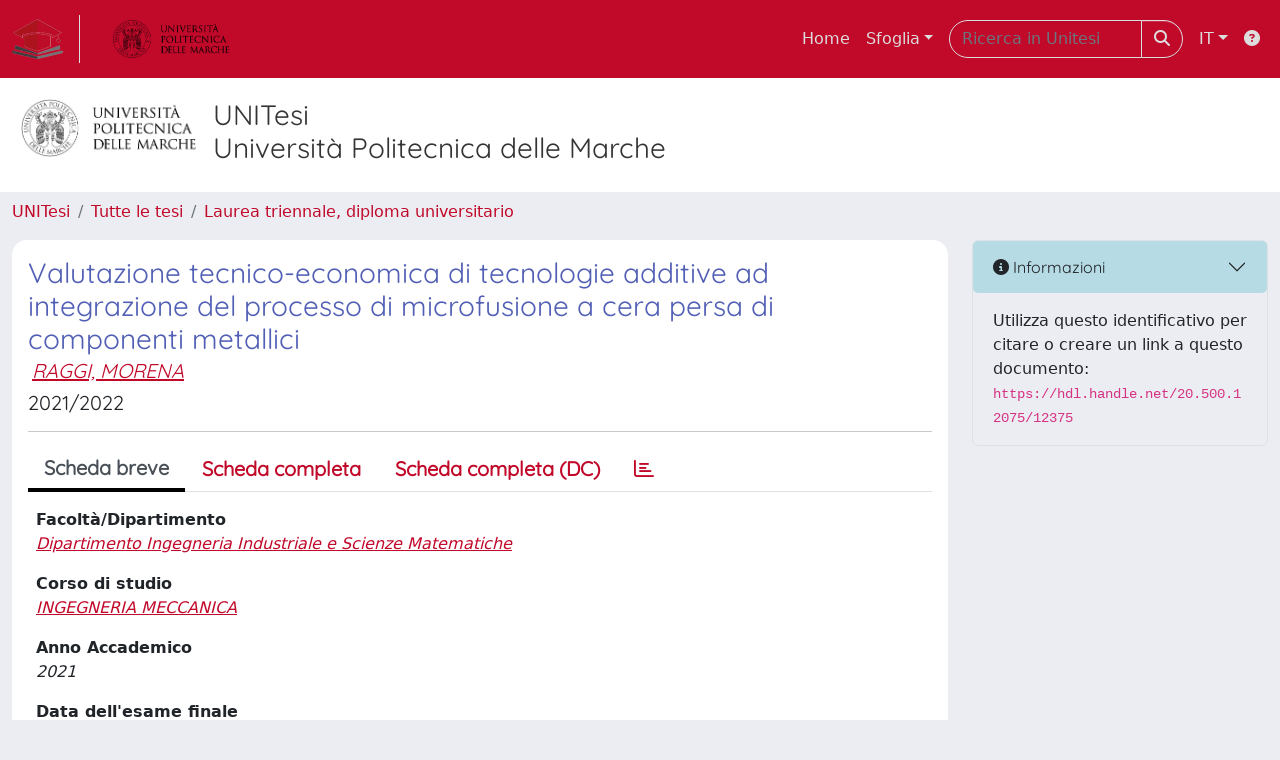

--- FILE ---
content_type: text/html;charset=utf-8
request_url: https://tesi.univpm.it/handle/20.500.12075/12375
body_size: 33701
content:
<!DOCTYPE html>
<html lang="it">
<head>
	<meta charset="utf-8">
	<meta http-equiv="X-UA-Compatible" content="IE=edge">
	<meta name="viewport" content="width=device-width, initial-scale=1.0">
	<link rel="shortcut icon"  href="/sr/favicon.ico" />
<link rel="stylesheet" href="/sr/jquery-ui/jquery-ui.min.css">
<link rel="stylesheet" type="text/css" href="https://static.cineca.it/jd/npm/jgrowl@1.4.9/jquery.jgrowl.min.css" />
<link rel="stylesheet" href="https://static.cineca.it/jd/npm/select2@4.0.13/dist/css/select2.min.css" />
<link rel="stylesheet" href="https://static.cineca.it/jd/npm/select2-bootstrap-5-theme@1.1.1/dist/select2-bootstrap-5-theme.min.css" />
<link rel="stylesheet" href="/sr/cineca/css/bootstrap-ricerca.min.css">
<link rel="stylesheet" href="/sr/local.css"><title>Valutazione tecnico-economica di tecnologie additive ad integrazione del processo di microfusione a cera persa di componenti metallici</title>
	<script src="https://static.cineca.it/jd/npm/jquery@3.7.1/dist/jquery.min.js" integrity="sha512-v2CJ7UaYy4JwqLDIrZUI/4hqeoQieOmAZNXBeQyjo21dadnwR+8ZaIJVT8EE2iyI61OV8e6M8PP2/4hpQINQ/g==" crossorigin="anonymous"></script>
<script type="text/javascript" src="/sr/jquery-ui/jquery-ui.min.js"></script>
<script type="text/javascript" src="/sr/jquery-ui-i18n/jquery.ui.datepicker-it.latest.js" charset="utf-8"></script>
<script src="https://static.cineca.it/jd/npm/bootstrap@5.2.3/dist/js/bootstrap.bundle.min.js" integrity="sha384-kenU1KFdBIe4zVF0s0G1M5b4hcpxyD9F7jL+jjXkk+Q2h455rYXK/7HAuoJl+0I4" crossorigin="anonymous"></script>
<script src="https://static.cineca.it/jd/npm/jgrowl@1.4.9/jquery.jgrowl.min.js"></script>
<script src="https://static.cineca.it/jd/npm/select2@4.0.13/dist/js/select2.full.min.js"></script>
<script src="https://static.cineca.it/jd/npm/blueimp-tmpl@3.20.0/js/tmpl.min.js"></script><script type="text/javascript" src="/sr/jquery/js/jquery.displaytag-ajax-1.2.js"></script>
<script src="https://static.cineca.it/jd/npm/js-cookie@3.0.5/dist/js.cookie.min.js" integrity="sha256-WCzAhd2P6gRJF9Hv3oOOd+hFJi/QJbv+Azn4CGB8gfY=" crossorigin="anonymous" referrerpolicy="no-referrer"></script>
<script>
	var JQ = $;
	var j = $;
</script>
<script type="text/javascript">
</script>
<script type="text/javascript" src="/sr/cineca/js/cilea.js?fwkVersion=26.1.0.0"></script>
<script type="text/javascript" src="/sr/cineca/js/fragment.js?fwkVersion=26.1.0.0"></script>
<script type="text/javascript" src="/sr/cineca/js/treeview.js?fwkVersion=26.1.0.0"></script>
<script type="text/javascript" src="/sr/cineca/js/ap-tool.js?fwkVersion=26.1.0.0"></script>
<span style="display:none;" id="rememberToSaveText">Attenzione: i dati modificati non sono ancora stati salvati. Per confermare inserimenti o cancellazioni di voci è necessario confermare con il tasto SALVA/INSERISCI in fondo alla pagina</span>
<script type="text/javascript" src="/sr/cineca/js/print.js?fwkVersion=26.1.0.0"></script>
<script type="text/javascript" src="/sr/cineca/js/widget.js?fwkVersion=26.1.0.0"></script>
<script type="text/javascript" src="/sr/cineca/js/layout.js?fwkVersion=26.1.0.0"></script>




<script type="text/javascript">
	var authenticatedPersonId='';
	var authenticatedUser=false;
</script>
<script type="text/javascript" src="https://tesi.univpm.it/static/js/utils.js"></script>
	<script type="text/javascript" src="https://tesi.univpm.it/static/js/choice-support.js"></script>
<script type="text/javascript">
				j(document).ready(function() {
					j('body').on('change','#itemxpage', function() {
						var dspaceObjectId = $('#dspaceObjectId').val();
						if (dspaceObjectId != null && dspaceObjectId != '') {
							$('#modal_display_item').modal('toggle');
							showEventLog(dspaceObjectId, '1', this.value);
						}
					});
					j('body').on('click',"#modal_display_item .pagination li:not('.active') .page-link", function(event) {
						var pagesize = $('#itemxpage').val();
						var dspaceObjectId = $('#dspaceObjectId').val();
						var url = new URL(this.href);
						var page = url.searchParams.get("page");
						if (page == null || isNaN(page)){
							page = 1;
						}
						if (dspaceObjectId != null && dspaceObjectId != '') {
							$('#modal_display_item').modal('toggle');
							showEventLog(dspaceObjectId,page, pagesize);
						}
						return false;
					});
				});
				function showEventLog(dsoId, page, pagesize) {
					   var url = "/dspaceObjectEventLog/widgetSearch.modal";
					jQuery.ajax({
						url: url,
						method: 'GET',
						data: {dspaceObjectId: dsoId, posting: 1, modalSize: 'xlarge', page: page, pageSize: pagesize},
						success: function(data) {
			                var $modal = $(data);
			                $modal.attr('id','modal_display_item');
							$('body').append($modal);
							var myModal = new bootstrap.Modal(document.getElementById('modal_display_item'), {backdrop: true});
							myModal.show();
			                $modal.filter('.modal').on('hidden.bs.modal', function(){
			                	$modal.remove();
							});
			                
						}
					});
				}
				</script>
<script type"text/javascript">
$(document).ready(function() {
	checkMoreless();
});
function checkMoreless() {
	if($('.moreless-more').length) {
		var more = $('<a class="btn-link"></a>').html('&nbsp;espandi');	
		more.click(function(){
			var moretext = $(this).next('.moreless-more');
			var lesstext = $(this).prev('.moreless-fixed');		
			lesstext.html(lesstext.html().substring(0, lesstext.html().length-3));		
			moretext.toggleClass('hide');
			$(this).toggleClass('hide');
			var less = $('<a class="btn-link"></a>').html('&nbsp;comprimi');
			less.click(function(){
				var moretext = $(this).prev('.moreless-more');
				moretext.toggleClass('hide');
				$(this).toggleClass('hide');
				moretext.prev('a').toggleClass('hide');
				var elements = document.getElementsByTagName('span');
				for (var i = 0; i < elements.length; i++) {				
					if((elements[i].className).indexOf('moreless-fixed') > -1) {
						if(elements[i].innerHTML.indexOf('...') == -1){
							elements[i].innerHTML=elements[i].innerHTML+'...';												
						}
					}
				}
			});
			moretext.after(less);
		});	
		$('.moreless-more').before(more);
		$('.moreless-more').toggleClass('hide');
		
	}
}
</script><script>
      window.customCookieJsonConfigPath='/sr/cookie-config.json';
    </script>
	<script src="https://static.iu.cineca.it/v1/default.js"></script>
	<script type="text/javascript">
	function isThirdPartyCookieEnabled() {
		var cookieString = Cookies.get('cc_cookie');
		if (cookieString==null||cookieString=="")
			return false;
		var cookieJson = JSON.parse(cookieString);
		var retValue = false;
		$.each(cookieJson.level , function (key, value) {
			if(value == 'thirdParty')
				retValue = true;
		});
		return retValue;
	}
	$(document).on('click', '.c-bn', function() { 
		Cookies.set('thirdParty',isThirdPartyCookieEnabled(), { path: '/'});
	});
	Cookies.set('thirdParty',isThirdPartyCookieEnabled(), { path: '/' });
	</script>
<script type="text/javascript">
	$(document).ready(function() {
		if (typeof trackEventCategoryDone === "undefined") {
			
			trackEvent('trackPageView');
		}
	});
	</script>
<script type="text/javascript" src="/sr/local.js?fwkVersion=26.1.0.0"></script>

	
	
	
	
	
	
	
	
<link rel="schema.DCTERMS" href="http://purl.org/dc/terms/" />
<link rel="schema.DC" href="http://purl.org/dc/elements/1.1/" />
<meta name="DC.title" content="Valutazione tecnico-economica di tecnologie additive ad integrazione del processo di microfusione a cera persa di componenti metallici" />
<meta name="DC.contributor" content="MANDOLINI, MARCO" />
<meta name="DC.relation" content="Dipartimento Ingegneria Industriale e Scienze Matematiche" />
<meta name="DC.relation" content="INGEGNERIA MECCANICA" />
<meta name="DC.description" content="open" xml:lang="en" />
<meta name="DC.creator" content="RAGGI, MORENA" />
<meta name="DCTERMS.dateAccepted" content="2023-02-24T12:40:22Z" scheme="DCTERMS.W3CDTF" />
<meta name="DCTERMS.available" content="2023-02-24T12:40:22Z" scheme="DCTERMS.W3CDTF" />
<meta name="DC.identifier" content="https://hdl.handle.net/20.500.12075/12375" scheme="DCTERMS.URI" />
<meta name="DC.description" content="2023-02-24" />
<meta name="DC.relation" content="2021" />
<meta name="DC.identifier" content="124736" />
<meta name="DC.title" content="Technical-economic evaluation of additive technologies to integrate the investment casting process of metal components" />
<meta name="DC.identifier" content="75189" />
<meta name="DC.relation" content="1093899" />
<meta name="DC.date" content="2023/02/24 13:40:32" xml:lang="*" scheme="DCTERMS.W3CDTF" />
<meta name="DC.date" content="1677242432089" xml:lang="*" scheme="DCTERMS.W3CDTF" />

<meta name="citation_title" content="Valutazione tecnico-economica di tecnologie additive ad integrazione del processo di microfusione a cera persa di componenti metallici" />
<meta name="citation_date" content="2021" />
<meta name="citation_abstract_html_url" content="https://tesi.univpm.it/handle/20.500.12075/12375" />
<meta name="citation_pdf_url" content="https://tesi.univpm.it/bitstream/20.500.12075/12375/2/Tesi%20Raggi%20Morena%20senza%20ringraziamenti.pdf" />

	
	
	
	
	<script type="text/javascript">
	$(document).on('click', '.c-bn', function() { 
		location.reload();
	});
	</script>

	



</head>
<body class="body-default body-anonymous">
	



<header class="navbar navbar-expand-md navbar-dark sticky-top layout-top bg-primary iu-hide">
	<nav class="container-fluid flex-wrap flex-md-nowrap" aria-label="menu top">
		<a class="navbar-brand ps-0 pt-0 pb-0 pe-3" href="https://tesi.univpm.it/" aria-label="link homepage" id="uiLogoLink">
			<img src="/sr/logo_unitesi.png" alt="UNItesi" id="uiLogoImg" class="d-block my-1 navbar-brand-img"/>
		</a>
		<a class="navbar-brand ps-3 pt-0 pb-0 pe-3 me-3" href="https://www.univpm.it/" aria-label="link homepage università" id="customerLogoLink">
			<img src="/image/logo_customer.png" alt="UNItesi" id="clientLogoImg" class="d-block my-1 navbar-brand-img"/>
		</a>
		<button class="navbar-toggler" type="button" data-bs-toggle="collapse" data-bs-target="#navbarSupportedContent" aria-controls="navbarSupportedContent" aria-expanded="false" aria-label="mostra/nascondi menu">
			<span class="fas fa-bars"></span>
		</button>
		<div class="collapse navbar-collapse" id="navbarSupportedContent">
			<ul class="navbar-nav flex-row flex-wrap pt-2 py-md-0">
				







	
</ul>
			<ul class="navbar-nav flex-row flex-wrap ms-md-auto">
				<li class="nav-item col-6 col-md-auto " id="topNavHome">
					<a class="nav-link p-2" href="https://tesi.univpm.it/">Home</a>
				</li>
				<li class="nav-item col-6 col-md-auto dropdown">
					<a class="nav-link p-2 dropdown-toggle" href="#" id="navbarDropdownBrowse" role="button" data-bs-toggle="dropdown" aria-haspopup="true" aria-expanded="false">
						Sfoglia</a>
					<div class="dropdown-menu" aria-labelledby="navbarDropdownBrowse">
						<a class="dropdown-item" href="https://tesi.univpm.it/community-list">Macrotipologie<br/>&amp;&nbsp;tipologie</a>
							<div class="dropdown-divider"></div>
						<a class="dropdown-item" href="https://tesi.univpm.it/browse?type=title">Title</a>
						<a class="dropdown-item" href="https://tesi.univpm.it/browse?type=author">Autore</a>
						<a class="dropdown-item" href="https://tesi.univpm.it/browse?type=contributorSupervisor">Relatore</a>
						<a class="dropdown-item" href="https://tesi.univpm.it/browse?type=relationAcademicyear">Anno</a>
						<a class="dropdown-item" href="https://tesi.univpm.it/browse?type=relationDepartment">Dipartimento</a>
						<a class="dropdown-item" href="https://tesi.univpm.it/browse?type=relationCourse">Corso</a>
						<a class="dropdown-item" href="https://tesi.univpm.it/browse?type=contributorAdvisor">Correlatore</a>
						</div>
				</li>
			</ul>
			<form class="navbar-search-top d-flex" action="https://tesi.univpm.it/simple-search" method="get" role="search">
				<div class="input-group p-2">
					<input class="form-control bg-primary layout-top-input" type="search" placeholder="Ricerca in Unitesi" name="query" id="tequery" size="25" aria-label="Ricerca in Unitesi">
					<button class="btn btn-primary layout-top-input-btn" type="submit"><span class="fas fa-search"></span></button>
				</div>
			</form>
			<ul class="navbar-nav flex-row flex-wrap">
		 		<li class="nav-item col-6 col-md-auto dropdown">
					<a class="nav-link p-2 dropdown-toggle" href="#" id="navbarDropdownLanguage" role="button" data-bs-toggle="dropdown" aria-haspopup="true" aria-expanded="false">
						IT</a>
					<div class="dropdown-menu dropdown-menu-end" aria-labelledby="navbarDropdownLanguage">
						<a class="dropdown-item" href="javascript:reloadLanguageModuleAll('https://tesi.univpm.it',['ir'],'/language/change.json','it');" ><img src="/sr/cineca/images/flag/flag_it.png" alt="Italiano" title=""/>&nbsp;Italiano</a>
						<a class="dropdown-item" href="javascript:reloadLanguageModuleAll('https://tesi.univpm.it',['ir'],'/language/change.json','en');" ><img src="/sr/cineca/images/flag/flag_en.png" alt="English" title="English"/>&nbsp;English</a>
							</div>
				</li>
				<li class="nav-item col-6 col-md-auto ">
					









<script type="text/javascript">
<!-- Javascript starts here
document.write('<a class="nav-link p-2" href="#" onClick="var popupwin = window.open(\'https://wiki.u-gov.it/confluence/display/UGOVHELP/UNITESI\',\'dspacepopup\',\'height=600,width=850,resizable,scrollbars\');popupwin.focus();return false;"><span class="fas fa-question-circle" title="Aiuto"></span></a>');
// -->
</script><noscript><a href="https://wiki.u-gov.it/confluence/display/UGOVHELP/UNITESI" target="dspacepopup"><span class="fas fa-question-circle" title="Aiuto"></span></a></noscript>
</li>
				</ul>
		</div>
	</nav>
</header>




<div class="site-header iu-hide bg-secondary text-dark">
				<div class="site-title CinecaSiteIntroduction" id="headerText">
					<div>
						<div class="page-header" style="width: 100%;">
	<div class="page-title CinecaSiteIntroduction float-start" id="headerLogoLeft">
		<img src="/image/logo_customer.png" style="max-height: 60px;">
		</div>
	<div class="page-title CinecaSiteIntroduction float-start ms-3" id="headerText">
		<h3>
			UNITesi<br>Università Politecnica delle Marche</h3>
		</div>
	<div class="clearfix"></div>
</div></div>
				</div>
			</div>
		<div class="container-xxl ps-0 pe-0 layout-no-sidebar" id="mainContainerDiv">
		



<main class="layout-main" id="content">
			<div class="container-fluid page-content">
	        	<nav aria-label="breadcrumb" class="mt-2 iu-hide">
	<form name="breadCrumbsForm" id="breadCrumbsForm" method="post">
		<ol class="breadcrumb rounded">
			<li class="breadcrumb-item"><a href="/">UNITesi</a></li>
		
		
			
				<li class="breadcrumb-item"><a href="/handle/20.500.12075/1">Tutte le tesi</a></li>
			
			<li class="breadcrumb-item"><a href="/handle/20.500.12075/3">Laurea triennale, diploma universitario</a></li></ol>
	</form>
</nav>

















































	
	
		
		
	

















		
	

<div class="row">

<div class="col-lg-12 col-xl-9">
	<div class="card">
	<div class="card-body">
		<div>
			
			
			
			
			
			
				
					
					
				
			
				
					
					
				
			
				
					
					
				
			
				
					
					
				
			
				
					
					
				
			
				
					
					
				
			
			
			
			
			
			<h3 class="mb-1 text-secondary">Valutazione tecnico-economica di tecnologie additive ad integrazione del processo di microfusione a cera persa di componenti metallici</h3>
			<h5>




























	
	


	
		
		
		
		
		
	





	
	
	
	
	
	
	
		
		
		
		
		
			
			
			
		
		
		
		
			
			
				
				
					
					
					
					
						
							
						
						
					
				
				
				
				
				
				
				
				
				
				
				
			
			
		
		
		
		
	


<em><span class="contributor internalContributor internalContributor6c6adf5c-40c1-491e-bacb-1081de4fc1be m-1"><a href="/browse?type=author&authority=st109678" class="authority author">RAGGI, MORENA</a></span></em>

</h5>
			<h5>2021/2022</h5>
			<hr/>
			
		</div>
	<div class="dspace-display-item tabbable page-tabs mt-3">
		<h5>
		<ul class="nav nav-tabs border-bottom fw-bold">
			<li class="nav-item"><a class="nav-link active" href="#tab_default" onclick="changeItemView('simple');" data-bs-toggle="tab">Scheda breve</a></li>
			<li class="nav-item"><a class="nav-link " href="#tab_default" onclick="changeItemView('complete');" data-bs-toggle="tab">Scheda completa</a></li>
			<li class="nav-item"><a class="nav-link " href="#tab_default" onclick="changeItemView('full');" data-bs-toggle="tab">Scheda completa (DC)</a></li>
			
			
			
					
			<li class="nav-item"><a class="nav-link" onclick="location.href='/cris/item/20.500.12075/12375/statistics'" data-bs-toggle="tab"><span class="far fa-chart-bar"></span></a></li>
			
		</ul>
		</h5>
		<div class="tab-content">
			<div class="tab-pane active fade show" id="tab_default">
				

















































	
	
	




















<div class="itemDisplayTable container-fluid g-3">
	
		
		
		
		
		
		
	
		
		
		
		
		
		
			
			
			
			
			
				
			
			
				
					
						
						
							 
							 
								

























	
	
	
	
	
	
	<div class="line form-group row metadataFieldValue pt-2 pb-2 dc_relation_department" id="dc.relation.department_line" >
		
		<div class="line-label col-md-12"><label for="dc.relation.department" class="control-label   metadataFieldLabel dc_relation_department">
	<span class="line-label-text">Facoltà/Dipartimento</span>
	
	
    	
        
        	
			
        
    
	
	
</label></div>
		<div class="line-content col-sm-12" id="dc.relation.department_content">
			
				
				<em><a href="/browse?type=relationDepartment&authority=ou10298" class="authority relationDepartment">Dipartimento Ingegneria Industriale e Scienze Matematiche</a></em>
			
			
			
			
		</div>
	</div>

							 
						
					
				
				
			
		
	
		
		
		
		
		
		
			
			
			
			
			
				
			
			
				
					
						
						
							 
							 
								

























	
	
	
	
	
	
	<div class="line form-group row metadataFieldValue pt-2 pb-2 dc_relation_course" id="dc.relation.course_line" >
		
		<div class="line-label col-md-12"><label for="dc.relation.course" class="control-label   metadataFieldLabel dc_relation_course">
	<span class="line-label-text">Corso di studio</span>
	
	
    	
        
        	
			
        
    
	
	
</label></div>
		<div class="line-content col-sm-12" id="dc.relation.course_content">
			
				
				<em><a href="/browse?type=relationCourse&authority=co10204" class="authority relationCourse">INGEGNERIA MECCANICA</a></em>
			
			
			
			
		</div>
	</div>

							 
						
					
				
				
			
		
	
		
		
		
		
		
		
			
			
			
			
			
				
			
			
				
					
						
						
							 
							 
								

























	
	
	
	
	
	
	<div class="line form-group row metadataFieldValue pt-2 pb-2 dc_relation_academicyear" id="dc.relation.academicyear_line" >
		
		<div class="line-label col-md-12"><label for="dc.relation.academicyear" class="control-label   metadataFieldLabel dc_relation_academicyear">
	<span class="line-label-text">Anno Accademico</span>
	
	
    	
        
        	
			
        
    
	
	
</label></div>
		<div class="line-content col-sm-12" id="dc.relation.academicyear_content">
			
				
				<em>2021</em>
			
			
			
			
		</div>
	</div>

							 
						
					
				
				
			
		
	
		
		
		
		
		
		
			
			
			
			
			
				
			
			
				
					
						
						
							 
							 
								

























	
	
	
	
	
	
	<div class="line form-group row metadataFieldValue pt-2 pb-2 dc_description_finalexamdate" id="dc.description.finalexamdate_line" >
		
		<div class="line-label col-md-12"><label for="dc.description.finalexamdate" class="control-label   metadataFieldLabel dc_description_finalexamdate">
	<span class="line-label-text">Data dell'esame finale</span>
	
	
    	
        
        	
			
        
    
	
	
</label></div>
		<div class="line-content col-sm-12" id="dc.description.finalexamdate_content">
			
				
				<em>2023-02-24</em>
			
			
			
			
		</div>
	</div>

							 
						
					
				
				
			
		
	
		
		
		
		
		
		
	
		
		
		
		
		
		
			
			
			
			
			
				
			
			
				
					
						
						
							 
							 
								

























	
	
	
	
	
	
	<div class="line form-group row metadataFieldValue pt-2 pb-2 dc_title_eng" id="dc.title.eng_line" >
		
		<div class="line-label col-md-12"><label for="dc.title.eng" class="control-label   metadataFieldLabel dc_title_eng">
	<span class="line-label-text">Titolo inglese</span>
	
	
    	
        
        	
			
        
    
	
	
</label></div>
		<div class="line-content col-sm-12" id="dc.title.eng_content">
			
				
				<em>Technical-economic evaluation of additive technologies to integrate the investment casting process of metal components</em>
			
			
			
			
		</div>
	</div>

							 
						
					
				
				
			
		
	
		
		
		
		
		
		
			
			
			
			
			
				
			
			
				
					
				
				
			
		
	
		
		
		
		
		
		
			
			
			
			
			
				
			
			
				
					
				
				
			
		
	
		
		
		
		
		
		
			
			
			
			
			
				
			
			
				
					
				
				
			
		
	
		
		
		
		
		
		
			
			
			
			
			
				
			
			
				
					
						
						
							 
							 
								

























	
	
	
	
	
	
	<div class="line form-group row metadataFieldValue pt-2 pb-2 dc_contributor_supervisor" id="dc.contributor.supervisor_line" >
		
		<div class="line-label col-md-12"><label for="dc.contributor.supervisor" class="control-label   metadataFieldLabel dc_contributor_supervisor">
	<span class="line-label-text">Relatore</span>
	
	
    	
        
        	
			
        
    
	
	
</label></div>
		<div class="line-content col-sm-12" id="dc.contributor.supervisor_content">
			
				
				<em><a href="/browse?type=contributorSupervisor&authority=do2890" class="authority contributorSupervisor">MANDOLINI, MARCO</a></em>
			
			
			
			
		</div>
	</div>

							 
						
					
				
				
			
		
	
		
		
		
		
		
		
			
			
			
			
			
				
			
			
				
					
				
				
			
		
	
	
	
		
		

























	
	
	
	
	
	
	<div class="line form-group row metadataFieldValue pt-2 pb-2 dspace_collection" id="dspace_collection_line" >
		
		<div class="line-label col-md-12"><label for="dspace_collection" class="control-label   metadataFieldLabel dspace_collection">
	<span class="line-label-text">Appare nelle tipologie:</span>
	
	
    	
        
        	
			
        
    
	
	
</label></div>
		<div class="line-content col-sm-12" id="dspace_collection_content">
			
				
				<a href="/handle/20.500.12075/3">Laurea triennale, diploma universitario</a>
			
			
			
			
		</div>
	</div>

	
</div>




			</div>
		</div>
	</div></div>
	</div>

	
		





















<script type="text/x-tmpl" id="tmpLicenseDetail">
<div class="d-flex align-items-center">
	{% if (o.licenseImage != null) { %}
		<div class="flex-shrink-0">
			{% if (o.licenseLegal != null) { %}
				<a href="{%= o.licenseLegal %}" target="_blank">
			{% } %}
			<img src="{%= o.licenseImage %}" />
			{%if (o.licenseLegal != null) {  %}
				</a>
			{% }  %}
		</div>
	{% } %}
	<div class="flex-grow-1 ms-3">
		{% if (o.licenseLegal != null) { %}
			<a href="{%= o.licenseLegal %}" target="_blank">
		{% } %}
		{%# o.licenseName %}
		{%if (o.licenseLegal != null) {  %}
			</a>
		{% }  %}
	</div>
</div>
</script>

<div id="bitstreams" class="card bg-white mt-2">
		<div class="card-header">File in questo prodotto:</div>


	
	
	
    
	
	
	
	
	
	
	
	
		
		
			
				
			
		
	
	
	
	
		
		
			<table class="table card-body">
				<tr>
					
						
					
					<th id="t1" class="standard">File</th>
					<th id="t3" class="standard d-none d-sm-table-cell">Dimensione</th>
					<th id="t4" class="standard d-none d-sm-table-cell">Formato</th>
					<th id="t5" class="standard d-none d-sm-table-cell">&nbsp;</th>
				</tr>
				
				
				
				
						
						
						
					        
					        	
					        
					    
						
						
							
							<tr>
								
									
								
								<td headers="t1" class="standard break-all">
									
										
										
										
										
											
												
												
												    
												
											
										
									
									
										
										
											Tesi Raggi Morena senza ringraziamenti.pdf
										
																				
									
										
											<p class="badge bg-info">accesso aperto</p>
										
										
									
									
									
									
									
									
									
									<div class="col-12 mb-2 d-block d-sm-none">
										Dimensione
										1.97 MB
									</div>
									<div class="col-12 mb-2 d-block d-sm-none">
										Formato
										Adobe PDF
									</div>
										
										<div class="col-12 mb-2 d-block d-sm-none">
											<a class="btn btn-success" target="_blank" rel="noopener" href="/retrieve/5ac29eac-33c5-4872-b3cd-fb6e240592e7/Tesi%20Raggi%20Morena%20senza%20ringraziamenti.pdf">Visualizza/Apri</a>
										</div>
								</td>
								<td headers="t3" class="standard d-none d-sm-table-cell">1.97 MB</td>
								<td headers="t4" class="standard d-none d-sm-table-cell">Adobe PDF</td>
								<td class="standard d-none d-sm-table-cell">
									
									<a class="btn btn-success" target="_blank" rel="noopener" href="/retrieve/5ac29eac-33c5-4872-b3cd-fb6e240592e7/Tesi%20Raggi%20Morena%20senza%20ringraziamenti.pdf">Visualizza/Apri</a>
								</td>
							</tr>
							
					
				
			</table>
		
	

</div>



	
	
	









	<div class="col-lg-12 mt-2">
		
		
	</div>
	<div class="col-lg-12 mt-2">
		
		
			
			
				<p class="submitFormHelp alert alert-info">I documenti in UNITESI sono protetti da copyright e tutti i diritti sono riservati, salvo diversa indicazione.</p>
			
		
	</div>
</div>
<div class="col-lg-12 col-xl-3" id="itemInformationsDiv">
	






















	

	<div id="_line"  >
		<div class="accordion" id="accordion_">
			<div class="accordion-item">
		    	<h5 class="accordion-header" id="heading_">
			      	<button class="accordion-button bg-info bg-opacity-25 collapsed" type="button" data-bs-toggle="collapse" data-bs-target="#collapse_" aria-expanded="false" aria-controls="collapse_"><i class="fas fa-info-circle"></i>&nbsp;Informazioni</button>
			    </h5>
			    <div id="collapse_" class="accordion-collapse collapse show" aria-labelledby="heading_" data-bs-parent="#accordion_">
			    	<div class="accordion-body">
			        	










	
		
		
			
			Utilizza questo identificativo per citare o creare un link a questo documento: <code>https://hdl.handle.net/20.500.12075/12375</code>
			
		
	
	
	

			      	</div>
			    </div>
			</div>
		</div>
	</div>

	
	
	
		
			
			
		
	
	
	
	
	
	
	
	
	
	
	
	
	
	
	
	
	
	
	
	
	
	<script type="text/javascript">
		runningExternal=false;
	</script>
	
	
	
</div>
</div>

    

























<div id="dialog-confirm-delete" class="modal">
	<div class="modal-dialog ">
		<div class="modal-content">
			<div class="modal-header bg-success text-white">
				<h5 id="dialog-confirm-delete_title" class="modal-title">
					
						Conferma cancellazione
						
					
				</h5>
				
					<button type="button" class="btn-close" data-bs-dismiss="modal" aria-label="Close"></button>
				
			</div>
			<div id="dialog-confirm-delete_content" class="modal-body with-padding">
				<p class="message">Sei sicuro che questo prodotto debba essere cancellato?</p>
			</div>
			<div id="dialog-confirm-delete_footer" class="modal-footer bg-light">
				
					<button type="button" class="btn btn-secondary " data-bs-dismiss="modal">
						
							
							Chiudi
						
					</button>
				
				
				
						<button type="button"  id="button-confirm-delete"  class="btn btn-secondary "  >
						
							Elimina
							
						
					</button>
				
			</div>
		</div>
	</div>
</div>

	
    <script type="text/javascript">
    var modeNow;
    function changeItemView(mode) {
        $('#tab_default').html('<i class="fas fa-spinner fa-pulse fa-3x fa-fw mt-3"></i>');
        $.ajax({
            
                
                url: '/fragment/handle/20.500.12075/12375',
                data: { mode: mode, descriptionAbstractUsedField: 'dc.description.abstractspa' }
                
                
            
        }).done(function(data) {
            modeNow=mode;
            $('#tab_default').html(data);
            //change url
            //var href="/handle/20.500.12075/12375";
            var href=window.location.href;
            if (!href.includes("mode=")) {
                if (!href.includes("?"))
                    href+='?mode='+mode;
                else
                    href+='&mode='+mode;
            }
            else
                href=href.replace( /(mode=)[a-z]+/ig, '$1'+mode );
            window.history.pushState("", "", href);          
        });
    }
    function getUrlVars() {
        var vars = {};
        var parts = window.location.href.replace(/[?&]+([^=&]+)=([^&]*)/gi, function(m,key,value) {
            vars[key] = value;
        });
        return vars;
    }
    j('#button-confirm-delete').click(function() {
    	location.href='/item/version/reinstateOrWithdraw.htm?itemId=' + '6c6adf5c-40c1-491e-bacb-1081de4fc1be';
    });
    j('#button-confirm-force-delete').click(function() {
    	location.href='/item/version/reinstateOrWithdraw.htm?forceWithdraw=true&itemId=' + '6c6adf5c-40c1-491e-bacb-1081de4fc1be';
    });
    
    function getSOLR() {
		$('li a.nav-link active').removeClass('active');
		$('#linkSOLR').addClass('active');
        $('#tab_default').html('<i class="fas fa-spinner fa-pulse fa-3x fa-fw mt-3"></i>');
    	$.ajax('/itemSolr/get.json?itemUUID=6c6adf5c-40c1-491e-bacb-1081de4fc1be')
		.done(function(data) {
            $('#tab_default').html('<pre>'+JSON.stringify(data, null,'    ')+'</pre>');
		});
    }
    </script>
    
				



<script type="text/javascript">
	function showAbout() {
		jQuery.ajax({
			url: "/about.modal",
			type: 'GET',
			success: function(data) {
                var $modal = jQuery(data);
				jQuery('body').append($modal);
                $modal.filter('.modal').modal('show');
                $modal.filter('.modal').on('hidden.bs.modal', function(){
                	$modal.remove();
				});
                $modal.attr('id','modal_about');
                $modal.modal('show')
			},
			error: function(data,extStatus, errorThrown) {
				$.jGrowl('errore generico di comunicazione', { sticky: true, theme: 'bg-danger text-white' });
			}
		});
	}
	function showCookies() {
		showCookieSettings();
	}
	function showPrivacyInfo() {
		window.open('/aboutPrivacyInfo.htm', '_blank').focus();
	}	
</script>
<script type="text/javascript">
	function asn1820List() {
		




		jQuery('#asn1820-div').modal('show');
			
	}
	</script>
	<div class="modal fade" id="asn1820-div" tabindex="-1" role="dialog" aria-labelledby="asn1820Label" aria-hidden="true">
		<div class="modal-dialog">
			<div class="modal-content">
				<div class="modal-header">
					<h4 class="modal-title" id="asn1820Label">???title.asn1820???</h4>
					<button type="button" class="btn-close" data-bs-dismiss="modal" aria-hidden="true"></button>
				</div>
				<div class="modal-body with-padding">
					???asn1820.disclaimer.modal???</div>
				<div class="modal-footer">
					<button type="button" class="btn btn-secondary" data-bs-dismiss="modal">Annulla</button>
					<button type="button" class="btn btn-primary" onclick="location.href='//asn1820/widgetSearch.htm?CLEAR&dataType='">???button.proceed???</button>
				</div>
			</div>
		</div>
	</div>
<div class="modal fade" id="genericFragmentErrorModal" tabindex="-1" role="dialog" aria-labelledby="modal-title" aria-hidden="true" style="z-index: 10000">
	<div class="modal-dialog">	
		<div class="modal-content">
			<div class="modal-header">
				<h4 class="modal-title">Errore</h4>
				<button aria-hidden="true" data-bs-dismiss="modal" class="btn-close" type="button"></button>						
			</div>
			<div class="modal-body with-padding">					
				<div class="callout alert bg-danger">
					<h5>Errore</h5>
					<p id="genericFragmentErrorModalContent"></p>
				</div>
			</div>
		</div>
	</div>	
</div>
<script type="text/javascript">
	var forceLogindModuleMap = reloadInit(['ir']);
	</script>
</div>
		</main>
	</div>
	<div class="clearfix"></div>
<footer class="bd-footer py-2 mt-2 bg-light d-flex justify-content-between fw-bold iu-hide">
	<div class="ms-2">
		Powered by UNITESI <span style="margin-left: 10px; margin-right: 10px;">-</span> <a class="text-decoration-none" onclick="showAbout();" class="cursor-pointer" href="#">about UNITESI</a> <span style="margin-left: 10px; margin-right: 10px;">-</span> <a class="text-decoration-none" onclick="showCookies();" class="cursor-pointer" href="#">Utilizzo dei cookie</a> <span style="margin-left: 10px; margin-right: 10px;">-</span> <a class="text-decoration-none" onclick="showPrivacyInfo();" class="cursor-pointer" href="https://www.univpm.it/Entra/Privacy">Privacy</a><span class="ms-3 me-3">-</span> <a class="text-decoration-none" href="https://tesi.univpm.it/securityLanding.htm"><span>Area riservata</span></a>
		</div>
	<div class="me-2">
		





	<a href="http://www.cineca.it" target="_blank"><img alt="Logo CINECA" height="30px;" src="/sr/cineca/images/interface/logo-cineca-small-white.png"></a>
	
<span>&nbsp;Copyright&nbsp;&copy;&nbsp;2026&nbsp;</span><a href="/htmlmap" style="display:none;"></a></div>
</footer></body>
</html>